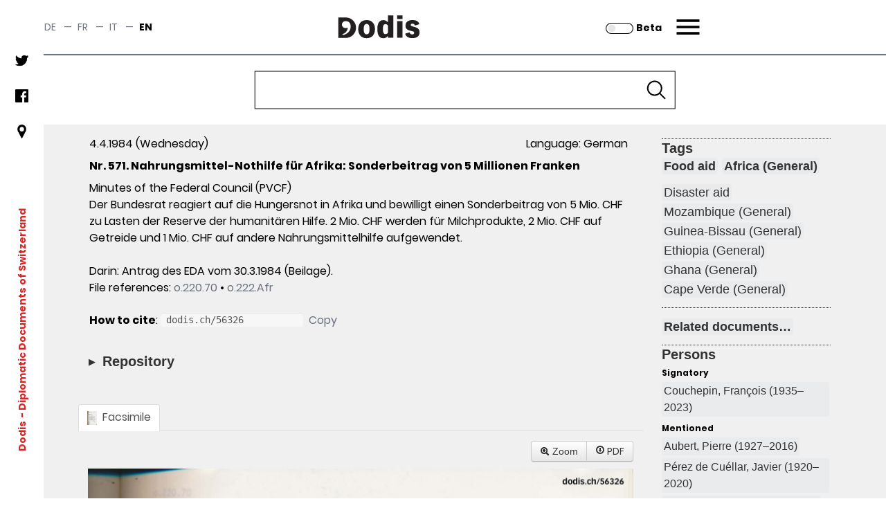

--- FILE ---
content_type: text/css
request_url: https://assets.dodis.ch/sites/default/files/fontyourface/local_fonts/poppins_regular_400/font.css
body_size: -6
content:
@font-face {
font-family: 'Poppins, sans-serif';
font-weight: normal;
font-style: normal;
src: url('font.woff') format('woff');
font-display: auto;
}
